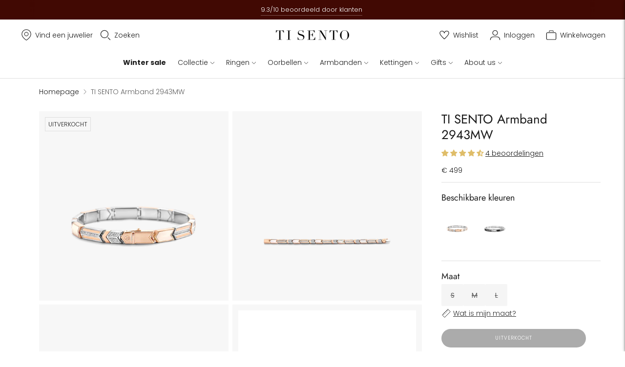

--- FILE ---
content_type: text/javascript; charset=utf-8
request_url: https://www.tisento-milano.nl/products/ti-sento-milano-bracelet-2943mw.js
body_size: 945
content:
{"id":4651881824308,"title":"TI SENTO Armband 2943MW","handle":"ti-sento-milano-bracelet-2943mw","description":"\u003cp\u003eDeze zilveren TI SENTO  armband 2943MW heeft een iconisch patroon van stylish pijlveren. Roségouden plating en sterling zilver worden afgemaakt door een glinsterende witte zirkonia afwerking. Een erg zacht en vrouwelijk stuk.\u003c\/p\u003e","published_at":"2020-09-03T08:17:07+02:00","created_at":"2020-08-18T19:06:05+02:00","vendor":"TI SENTO - Milano","type":"Bracelet","tags":["Category:Bracelet","Category:Chain bracelets","Category:New AW20","Category:Pearl bracelet","CategorySubTranslated:Parel armbanden","CategorySubTranslated:Schakel armbanden","CategoryTranslated:Armband","Collection:Love - luck - happiness","CollectionName:Love - luck - happiness","Colour filter translated:Parel","Colour filter:Pearl","Colour:Parelmoer","Indicator:UV","Margin:Low","Material:Zilver rose plated","Price:€ 250+","Season:AW21","Stone type:Mother of pearl"],"price":49900,"price_min":49900,"price_max":49900,"available":false,"price_varies":false,"compare_at_price":null,"compare_at_price_min":0,"compare_at_price_max":0,"compare_at_price_varies":false,"variants":[{"id":39938828861492,"title":"S","option1":"S","option2":null,"option3":null,"sku":"2943MW\/S","requires_shipping":true,"taxable":true,"featured_image":null,"available":false,"name":"TI SENTO Armband 2943MW - S","public_title":"S","options":["S"],"price":49900,"weight":24,"compare_at_price":null,"inventory_management":"shopify","barcode":"8717828241141","quantity_rule":{"min":1,"max":null,"increment":1},"quantity_price_breaks":[],"requires_selling_plan":false,"selling_plan_allocations":[]},{"id":39598384775220,"title":"M","option1":"M","option2":null,"option3":null,"sku":"2943MW","requires_shipping":true,"taxable":true,"featured_image":null,"available":false,"name":"TI SENTO Armband 2943MW - M","public_title":"M","options":["M"],"price":49900,"weight":28,"compare_at_price":null,"inventory_management":"shopify","barcode":"8717828227640","quantity_rule":{"min":1,"max":null,"increment":1},"quantity_price_breaks":[],"requires_selling_plan":false,"selling_plan_allocations":[]},{"id":39938828894260,"title":"L","option1":"L","option2":null,"option3":null,"sku":"2943MW\/L","requires_shipping":true,"taxable":true,"featured_image":null,"available":false,"name":"TI SENTO Armband 2943MW - L","public_title":"L","options":["L"],"price":49900,"weight":30,"compare_at_price":null,"inventory_management":"shopify","barcode":"8717828241622","quantity_rule":{"min":1,"max":null,"increment":1},"quantity_price_breaks":[],"requires_selling_plan":false,"selling_plan_allocations":[]}],"images":["\/\/cdn.shopify.com\/s\/files\/1\/0003\/0998\/5332\/products\/2943MW_1_79259b50-829a-42f0-b83f-a0e29892a987.png?v=1597775353","\/\/cdn.shopify.com\/s\/files\/1\/0003\/0998\/5332\/products\/2943MW_2_2bc5bb5f-5947-45e5-83eb-5e1cb4f26a9b.png?v=1602164684","\/\/cdn.shopify.com\/s\/files\/1\/0003\/0998\/5332\/products\/2943MW_3_5d0b76fe-5b3c-4da4-8f78-3128453c190b.png?v=1602164684","\/\/cdn.shopify.com\/s\/files\/1\/0003\/0998\/5332\/products\/2943MW_9_f041f7a2-ddad-4e74-a81a-e5651be43663.png?v=1602164684","\/\/cdn.shopify.com\/s\/files\/1\/0003\/0998\/5332\/products\/2943MW_7.jpg?v=1602164684"],"featured_image":"\/\/cdn.shopify.com\/s\/files\/1\/0003\/0998\/5332\/products\/2943MW_1_79259b50-829a-42f0-b83f-a0e29892a987.png?v=1597775353","options":[{"name":"Maat","position":1,"values":["S","M","L"]}],"url":"\/products\/ti-sento-milano-bracelet-2943mw","media":[{"alt":null,"id":6794740662324,"position":1,"preview_image":{"aspect_ratio":1.0,"height":3000,"width":3000,"src":"https:\/\/cdn.shopify.com\/s\/files\/1\/0003\/0998\/5332\/products\/2943MW_1_79259b50-829a-42f0-b83f-a0e29892a987.png?v=1597775353"},"aspect_ratio":1.0,"height":3000,"media_type":"image","src":"https:\/\/cdn.shopify.com\/s\/files\/1\/0003\/0998\/5332\/products\/2943MW_1_79259b50-829a-42f0-b83f-a0e29892a987.png?v=1597775353","width":3000},{"alt":null,"id":6794740695092,"position":2,"preview_image":{"aspect_ratio":1.0,"height":3000,"width":3000,"src":"https:\/\/cdn.shopify.com\/s\/files\/1\/0003\/0998\/5332\/products\/2943MW_2_2bc5bb5f-5947-45e5-83eb-5e1cb4f26a9b.png?v=1602164684"},"aspect_ratio":1.0,"height":3000,"media_type":"image","src":"https:\/\/cdn.shopify.com\/s\/files\/1\/0003\/0998\/5332\/products\/2943MW_2_2bc5bb5f-5947-45e5-83eb-5e1cb4f26a9b.png?v=1602164684","width":3000},{"alt":null,"id":6794740727860,"position":3,"preview_image":{"aspect_ratio":1.0,"height":3000,"width":3000,"src":"https:\/\/cdn.shopify.com\/s\/files\/1\/0003\/0998\/5332\/products\/2943MW_3_5d0b76fe-5b3c-4da4-8f78-3128453c190b.png?v=1602164684"},"aspect_ratio":1.0,"height":3000,"media_type":"image","src":"https:\/\/cdn.shopify.com\/s\/files\/1\/0003\/0998\/5332\/products\/2943MW_3_5d0b76fe-5b3c-4da4-8f78-3128453c190b.png?v=1602164684","width":3000},{"alt":null,"id":6794740760628,"position":4,"preview_image":{"aspect_ratio":1.0,"height":3000,"width":3000,"src":"https:\/\/cdn.shopify.com\/s\/files\/1\/0003\/0998\/5332\/products\/2943MW_9_f041f7a2-ddad-4e74-a81a-e5651be43663.png?v=1602164684"},"aspect_ratio":1.0,"height":3000,"media_type":"image","src":"https:\/\/cdn.shopify.com\/s\/files\/1\/0003\/0998\/5332\/products\/2943MW_9_f041f7a2-ddad-4e74-a81a-e5651be43663.png?v=1602164684","width":3000},{"alt":"[product_link_hover]","id":8623005433908,"position":5,"preview_image":{"aspect_ratio":1.0,"height":3000,"width":3000,"src":"https:\/\/cdn.shopify.com\/s\/files\/1\/0003\/0998\/5332\/products\/2943MW_7.jpg?v=1602164684"},"aspect_ratio":1.0,"height":3000,"media_type":"image","src":"https:\/\/cdn.shopify.com\/s\/files\/1\/0003\/0998\/5332\/products\/2943MW_7.jpg?v=1602164684","width":3000}],"requires_selling_plan":false,"selling_plan_groups":[]}